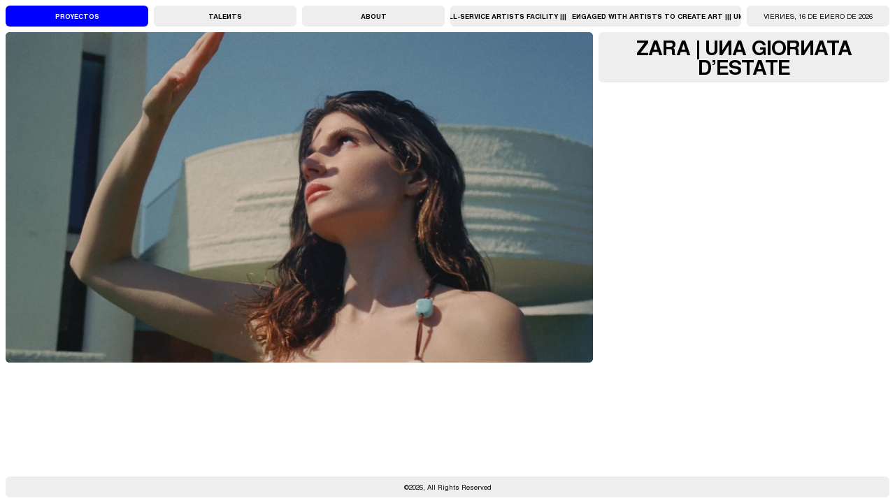

--- FILE ---
content_type: text/css
request_url: https://instalent.agency/wp-content/themes/instalent/css/slick.css
body_size: 292
content:
/* Slider */
.slick-slider
{
    position: relative;
    padding: 0;
    display: block;
    box-sizing: border-box;

    -webkit-user-select: none;
       -moz-user-select: none;
        -ms-user-select: none;
            user-select: none;

    -webkit-touch-callout: none;
    -khtml-user-select: none;
    touch-action: pan-y;
    -webkit-tap-highlight-color: transparent;
}

.slick-list
{
    position: relative;

    display: block;
    overflow: hidden;

    margin: 0;
    padding: 0;
    border-radius: var(--radius);
}
.slick-list:focus
{
    outline: none;
}
.slick-list.dragging
{
    cursor: pointer;
    cursor: hand;
}

.slick-prev, .slick-next{
    position: absolute;
    width: 50%;
    height: 100%;
    top:0;
    font-size: 0;
}

.slick-prev{
    z-index: 2;
    left:0;
    cursor: w-resize;
}

.slick-next{
    z-index: 2;
    right:0;
    cursor: e-resize;
}

.slick-slider .slick-track,
.slick-slider .slick-list
{
    transform: translate3d(0, 0, 0);
    height: 100%;
}

.slick-track
{
    position: relative;
    top: 0;
    left: 0;


    display: block;
    margin-left: auto;
    margin-right: auto;
}
.slick-track:before,
.slick-track:after
{
    display: table;

    content: '';
}
.slick-track:after
{
    clear: both;
}
.slick-loading .slick-track
{
    visibility: hidden;
}

.slick-slide
{
    display: none;
    float: left;
    margin-right: var(--msmall);
    height: 100%;
    min-height: 1px;
}
[dir='rtl'] .slick-slide
{
    float: right;
}
.slick-slide *
{
    height: 100%;
    width: auto;
    display: block;
}
.slick-slide.slick-loading img
{
    display: none;
}
.slick-slide.dragging img
{
    pointer-events: none;
}
.slick-initialized .slick-slide
{
    display: block;
}
.slick-loading .slick-slide
{
    visibility: hidden;
}
.slick-vertical .slick-slide
{
    display: block;

    height: auto;

    border: 1px solid transparent;
}
.slick-arrow.slick-hidden {
    display: none;
}


--- FILE ---
content_type: text/css
request_url: https://instalent.agency/wp-content/themes/instalent/style.css?ver=1.0.0
body_size: 3025
content:
/*!
Theme Name: Instalent
Theme URI: http://underscores.me/
Author: Jose Houdini
Author URI: https://www.josehoudini.es/
Description: 
Version: 1.0.0
License: GNU General Public License v2 or later
License URI: LICENSE
Text Domain: instalent
*/


/* Reset CSS
==================================== */
*{
	box-sizing: border-box;
	-webkit-tap-highlight-color: rgba(0,0,0,0);
}
html, body, div, span,
header, figure, figcaption, footer, section, article, aside, menu, nav,
h1, h2, h3, h4, h5, h6,
p, ol, ul, li, a, strong, b, i, s, address, sub, sup,
form, label,
iframe, embed, audio{
	margin: 0;
	padding: 0;
	border: 0;
	font: inherit;
	font-size: 100%;
	vertical-align: baseline;
}
::-webkit-scrollbar{
	display: none;
}
:focus{
	outline: none !important;
}
:focus::-ms-value{
	color: inherit;
	background-color: none;
}
::-moz-focus-inner{
	border: none !important;
}

button {
    border: none;
    padding: 0;
    margin: 0;
    background: none;
    color: inherit;
    font: inherit;
    cursor: pointer;
    outline: inherit;
}

/* Basic Styles
==================================== */
::selection{
	color: var(--chover);
	background-color: rgba(0,0,0,0);
}
html{
	font-size: 12px;
	scrollbar-width: none;
}
body{
	width: 100vw;
	height: 100%;
	margin: auto;
	font-family: var(--font);
	font-variant-ligatures: discretionary-ligatures;
	-webkit-text-size-adjust: none;
	-moz-osx-font-smoothing: grayscale;
	 -webkit-font-smoothing: antialiased;
			 font-smoothing: antialiased;
	font-size: var(--fs);
	font-style: normal;
	font-weight: normal;
	line-height: var(--lh);
	color: var(--ctext);
	background-color: var(--cbg);
	overflow-x: hidden;
}
img,
video {
  width: 100%;
  height: auto;
  display: block;
  font-size: 0;
  line-height: 0;
  user-select: none;
  -webkit-user-select: none;
  -moz-user-select: none;
  -ms-user-select: none;
  transform: translate3d(0, 0, 0);
  border-radius: var(--radius);
}

.lazy {
  width: 100%;
  height: auto;
}

video.no-autoplay{
	pointer-events: none;
}

a{
	width: fit-content;
	width: -moz-fit-content;
	color: inherit;
	text-decoration: none;
	cursor: pointer;
	transition: filter .3s linear;
}

a:hover{
	color: var(--chover);
}

li{
	list-style: none;
}

main{
	min-height: calc(var(--h) - var(--menu));
	padding: var(--menu) var(--msmall) var(--msmall);
	display: grid;
	grid-gap: var(--msmall);
	grid-auto-rows: max-content;
}

section{
	display: grid;
	grid-auto-rows: max-content;
}

video[poster]{
	object-fit: cover;
}
video::-webkit-media-controls {
	display: none;
  }

#loader{
	background-color: var(--cbg);
	position: fixed;
	top: 0;
	left: 0;
	right: 0;
	bottom: 0;
	width: 100vw;
	height: 100%;
	overflow-y: hidden;
	touch-action: none;
	z-index: 999;
	pointer-events: none;
}

.indent{
	text-indent: var(--indent);
    text-align: justify;
}

/* Fonts
==================================== */
@font-face {
    font-family: 'TeXGyreHeros Instalent';
    src: url('../instalent/fonts/TeXGyreHerosInstalent-Regular.woff2') format('woff2');
    font-weight: normal;
    font-style: normal;
    font-display: block;
}

@font-face {
    font-family: 'TeXGyreHeros Instalent';
    src: url('../instalent/fonts/TeXGyreHerosInstalent-Bold.woff2') format('woff2');
    font-weight: bold;
    font-style: normal;
    font-display: block;
}

/* Header
==================================== */
header{
	position: fixed;
	top: 0;
	left: 0;
	z-index: 9999;
	display: grid;
	grid-template-rows: max-content;
	grid-gap: var(--msmall);
	width: 100vw;
}

.menu{
	display: grid;
	grid-template-columns: repeat(6,1fr);
	grid-gap: inherit;
	text-transform: uppercase;
	padding: var(--msmall);
}

.menu a{
	font-weight: bold;
	text-transform: uppercase;
}

.pill{
	padding: var(--msmall);
	display: flex;
	justify-content: center;
	width: 100%;
	background-color: var(--cp);
	border-radius: var(--radius);
	backdrop-filter: blur(20px);
	-webkit-backdrop-filter: blur(20px);
	overflow: hidden;
	white-space: nowrap;
	text-overflow: ellipsis;
	height: max-content;
}

a.pill:hover, a.pill:active, .active{
	color: var(--cbg);
	background-color: var(--chover);
	backdrop-filter: none;
}

.big{
	font-size: var(--fsl);
	text-transform: uppercase;
	line-height: calc(var(--fs) * 3);
	font-weight: bold;
	letter-spacing: -.08rem;
}

.message{
	grid-column: span 2;
	overflow: hidden;
}

.logotype{
	width: 100%;
    height: auto;
	padding: 0 var(--msmall);
}

p:not(:last-child){
	margin-bottom: var(--fs);
}


/* Home
==================================== */
.home-video{
	position: relative;
	width: 100vw;
	height: var(--h);
	z-index: 1;
}

.home-video video{
	object-fit: cover;
	height: 100%;
	width: 100%;
	border-radius: initial;
}

#clients{
	padding: 0 var(--msmall);
	grid-gap: var(--msmall);
}

.clients-text a{
	color: var(--chover);
}

#logo-cloud{
	display: flex;
	height: fit-content;
	flex-wrap: wrap;
	justify-content: space-evenly;
    padding: 5rem;
}

.image-square{
	margin: 2.5rem;
	height: 10rem;
    width: 10rem;
}

.logo-element{
	filter: grayscale(1);
    object-fit: contain;
    height: 100%;
    width: 100%;
}

/* Projects
==================================== */
#projects, .talent-projects{
	display: block;
	columns: 4;
	column-gap: var(--msmall);
}

.project-module{
	break-inside: avoid;
	height: fit-content;
	width: 100%;
	display: grid;
	grid-gap: var(--msmall);
	padding-bottom: var(--mbig);
}

.thumb-image{
	width: 100%;
}

.project-data{
	display: grid;
	grid-auto-flow: column;
	grid-gap: inherit;
}

/* Talents
==================================== */
#talents{
	grid-template-columns: repeat(2, 1fr);
	padding-bottom: 30vh;
}

.project-filters{
	grid-column: 2 span;
	display: flex;
    grid-gap: inherit;
	z-index: 1;
}

#talent-wrap{
	grid-column: 2 span;
	grid-gap: inherit;
	display: grid;
	grid-template-columns: repeat(2, 1fr);
	grid-auto-rows: 1fr;
}

.active-trigger{
	background-color: var(--cps);
}

.cat-trigger{
	cursor: pointer;
}

.cat-trigger:hover{
	background-color: var(--cps);
}

.hidden{
	display: none;
}

.talent{
	width: 100%;
}

.talent-bg{
	opacity: 0;
	transition: all var(--speed) ease;
	position: fixed;
	top: 0;
	left: 0;
	height: var(--h);
	width: 100vw;
	filter: blur(30px);
	scale: 110%;
	z-index: 0;
	pointer-events: none;
}

.talent-bg *{
	object-fit: cover;
	height: 100%;
	width: 100%;
}

.talent:hover .talent-bg{
	opacity: 1;
}

.talent-details{
	position: relative;
	z-index: 2;
	padding: var(--msmall) 0;
	border-top: 1px solid var(--ctext);
}

.talent:hover .talent-details{
	color: var(--cbg);
	border-top: 1px solid var(--cbg);
	mix-blend-mode: difference;
}

.talent-hover{
	pointer-events: none;
	opacity: 0;
	display: flex;
    flex-direction: row;
    width: fit-content;
	padding: var(--msmall);
    position: fixed;
	grid-gap: var(--msmall);
    bottom: 0;
    right: 0;
    height: 30vh;
    z-index: 9;
	transition: opacity var(--speed) ease;
}

.talent:hover .talent-hover{
	opacity: 1;
}

.talent-hover *{
	height: 100%;
	width: auto;
}

.talent-hover *:nth-child(n+5) {
	display: none;
  }

.cursor *{
	height: 100%;
	width: auto;
}

/* Single Talent
==================================== */
#talent{
	grid-template-columns: repeat(4,1fr);
	grid-gap: var(--mbig) var(--msmall);
}

.talent-header{
	grid-column: span 4;
	display: grid;
	grid-gap: inherit;
	grid-template-columns: repeat(4, 1fr);
}

.talent-infos{
	grid-area: 1 / 1 / span 1 / span 1;
    height: 100%;
    display: grid;
	grid-template-rows: max-content;
	grid-gap: var(--msmall);
}

.talent-slider{
	grid-column: 2 / span 3;
	min-height: 40vh;
}

.talent-socials{
	display: flex;
	grid-gap: inherit;
}

.talent-description{
	font-weight: bold;
}

.talent-image{
	place-self: end;
    grid-area: 1 / 4 / span 2 / span 1;
}

.sectiontitle, .talent-projects{
	grid-column: 4 span;
}

.social-link{
	grid-area: 2 / 1;
    align-self: end;
}

/* Single Project
==================================== */
.project{
	grid-template-columns: repeat(3,1fr);
}

.project-gallery{
	grid-column: 2 span;
	display: grid;
	grid-gap: inherit;
}

.gallery-row{
	display: grid;
	grid-auto-flow: column;
	grid-gap: var(--msmall);
}

.row *{
	border-radius: var(--radius);
}

.sound-overlay{
	display: flex;
	position: absolute;
    z-index: 1;
    background-color: var(--chover);
	top: 0;
	color: var(--cbg);
    height: 100%;
    width: 100%;
    flex-direction: column;
    justify-content: center;
    align-items: center;
	transition: all var(--speed) ease;
	opacity: 0;
}

.sound-toggle{
	cursor: pointer;
}

.vimeo-row{
	position: relative;
}

.vimeo-row:hover .sound-overlay{
	opacity: 1;
	
}

.project-infos{
	display: grid;
	grid-gap: inherit;
	height: fit-content;
    position: sticky;
	top: var(--menu);
    grid-area: 1 / 3;
}

.project-infos .pill{
	white-space: unset;
	text-align: center;
}

.project-description{
	white-space: normal;
}


/* About
==================================== */
#about{
	grid-gap: calc(var(--mbig)*4) var(--msmall);
}

.about-intro p, .clients-text p{
	text-align: justify!important;
	margin-bottom: var(--fsl);
}

.team{
	display: grid;
    grid-template-columns: repeat( auto-fit, minmax(120px, 1fr) );
    grid-gap: var(--msmall);
}

.member{
	display: grid;
	grid-gap: var(--msmall);
}

.member-image{
	position: relative;
	height: 0;
	padding-bottom: 125%;
	border-radius: var(--radius);
	overflow: hidden;
}

.member-image *{
	position: absolute;
	object-fit: cover;
	width: 100%;
	height: 100%;
}

.member-name{
	font-weight: bold;
	text-transform: uppercase;
}

.member-role{
	font-weight: initial;
	text-transform: initial;
}

#services{
	grid-template-columns: repeat(2, 1fr);
	grid-gap: var(--msmall);
}

#services-list{
	counter-reset: service;
	display: grid;
	grid-gap: var(--msmall);
}

.sticky{
	position: sticky;
	top: var(--menu);
}

.normalize{
	display: block;
	overflow: hidden;
    white-space: initial;
    text-overflow: initial;
}

.service{
	display: grid;
    grid-template-columns: 1fr 3fr;
}

.service::before{
	counter-increment: service;
	content: counters(service, ".", decimal-leading-zero);
}

#modules{
	grid-gap: var(--mbig);
}

.row{
	display: grid;
	grid-auto-flow: column;
	grid-gap: var(--msmall);
	grid-auto-columns: 1fr;
}

.module{
	display: grid;
	grid-gap: inherit;
}

.module.text{
	height: max-content;
}

.embed{
	position: relative;
}

.video-toggler{
	display: none;
	place-items: center;
    position: absolute;
    background-color: var(--cps);
	color: var(--cbg);
    height: 100%;
    width: 100%;
	font-weight: bold;
	text-transform: uppercase;
}

.embed:hover .video-toggler{
	display: grid;
}

#contact{
	height: calc(var(--h) - var(--menu) - var(--menu));
	place-items: center;
	grid-auto-rows: unset;
}

#contact p{
	margin-bottom: var(--fsl);
}

/* Footer
==================================== */
footer{
	padding: var(--msmall);
	display: flex;
	grid-gap: var(--msmall);
}


@media only screen and (max-width: 834px){
	html{
		font-size: 10px;
	}

	header{
		grid-gap: 0 var(--msmall);
	}

	.message, .date{
		display: none;
	}

	.sticky{
		position: relative;
		top: unset;
	}

	.menu{
		grid-template-columns: repeat(3,1fr);
	}

	.project-filters{
		display: grid;
		grid-auto-flow: column;
		grid-gap: var(--msmall);
	}

	.project-module{
		padding-bottom: 0;
	}

	.cat-trigger{
		overflow: unset;
		white-space: unset;
		min-width: fit-content;
		text-overflow: unset;
	}

	.talent-bg, .talent-hover{
		display: none!important;
	}

	#projects, .talent-projects{
		display: grid;
		grid-template-columns: 1fr;
	}

	.project-gallery{
		grid-column: 1 span;
	}

	.project-infos{
		top: unset;
		position: relative;
		grid-area: 1;
	}

	.sound-overlay{
		display: block;
		color: var(--cbg);
		opacity: 1;
		padding: var(--msmall);
		bottom: 0;
		top: unset;
		height: fit-content;
		background-color: transparent;
	}

	.image-square {
		margin: 1rem;
		height: 5rem;
		width: 5rem;
	}

	.talent{
		grid-column: 2 span;
	}

	.talent-header {
		grid-template-columns: repeat(2, 1fr);
	}

	.talent-infos{
		grid-area: 1 / 1 / span 1 / span 2;
	}

	.talent-name, .talent-description, .talent-socials{
		grid-column: 2 span;
	}

	.slick-prev, .slick-next{
		display: none!important;
	}

	.talent-slider{
		height: 30vh;
		grid-column: 1 / span 2;
	}

	.slick-slider .slick-track, .slick-slider, .slick-list, .slick-slide *{
		height: 30vh;
	}

	.social-link{	
    	grid-area: auto;
	}

	.row{
		grid-auto-flow: row;
	}

	.module.text{
		grid-area: 1;
	}

	#services, .project{
		grid-template-columns: repeat(1, 1fr);
	}

	footer{
		grid-template-columns: 2fr 1fr;
	}
}

/* Variables
==================================== */
:root{
	/* Text Setting */
	--font: 'TeXGyreHeros Instalent', sans-serif;
	--fs: .8rem;
	--fsl: calc(var(--fs) * 3);
	--lh: 150%;

	/* Color */
	--cbg: #fff;
	--ctext: #000;
	--cp: rgba(170, 170, 170, 0.2);
	--cps: rgba(170, 170, 170, 0.8);
	--chover: blue;

	/* Margins */
	--mbig: calc(var(--msmall) * 2);
	--msmall: 8px;
	--radius: .5rem;

	/* Indent */
	--indent: calc((100vw / 6) - (var(--msmall)*0.2));

	/* Transitions */
	--speed: 350ms;
	
}

--- FILE ---
content_type: application/javascript
request_url: https://instalent.agency/wp-content/themes/instalent/js/global.js
body_size: 705
content:
$(document).ready(function() {

//Marquee
  const marqueeElement = document.querySelector('#marquee');
  function initMarquee() {
    document.fonts.ready.then(function () {
      Marquee3k.init();
    });
  }
  
  function onIntersection(entries) {
    entries.forEach(entry => {
      if (entry.isIntersecting) {
        initMarquee();
      }
    });
  }
  const observer = new IntersectionObserver(onIntersection);
  
  observer.observe(marqueeElement);
  

//Loader
  setTimeout(function(){
  $('#loader').fadeOut();
  }, 500);

//Lazy Loading
    var L = [].slice.call(document.querySelectorAll('.lazy'));
    if ('IntersectionObserver' in window) {
      let o = new IntersectionObserver(function(E, observer) {
        E.forEach(function(e) {
          if (e.isIntersecting) {
            let l = e.target;
            if (l.tagName == 'IMG') {
              l.src = l.dataset.src;
            }
            if (l.tagName == 'VIDEO') {
              var P = l.play();
              if (P !== undefined) {
                P.catch(error => {
                  l.controls = true;
                  l.classList.add('no-autoplay');
                });
              }
            }
            l.classList.remove('lazy');
            o.unobserve(l);
          }
        });
      });
      L.forEach(function(l) {
        o.observe(l);
      });
    }
    
//Viewport Height
  function height(){
    document.documentElement.style.cssText = `
        --h:  ${window.innerHeight}px;
        --menu: ${$('.menu').innerHeight()}px;
    `;
  }
  function onLoadandResize(){
    height();
  }
  window.addEventListener('resize', onLoadandResize);
  $('.menu').on('resize', onLoadandResize);
  onLoadandResize();

  //Talent Triggers
  $(".cat-trigger").click(function() {
    var currentCat = $(this).attr("data-slug");
    if ($(this).is(".active-trigger")) {
      $(".cat-trigger").removeClass("active-trigger");
      $(".talent").removeClass("hidden");
      $(".all-cats").addClass("active-trigger");
    } else {
      $(".cat-trigger").removeClass("active-trigger");
      $(this).addClass("active-trigger");
      $(".talent").not(".cat-" + currentCat).addClass("hidden");
      $(".cat-" + currentCat).removeClass("hidden");
      $(".all-cats").removeClass("active-trigger"); 
    }
  });
  
  $(document).on("click", ".all-cats", function() {
    $(".cat-trigger").removeClass("active-trigger");
    $(".talent").removeClass("hidden");
    $(this).addClass("active-trigger");
  });

// Video Sound
  const videos = document.querySelectorAll('.vimeo-row video');
  const soundToggles = document.querySelectorAll('.sound-toggle');

  soundToggles.forEach((soundToggle, index) => {
    soundToggle.addEventListener('click', () => {
    videos.forEach((video, videoIndex) => {
      if (index === videoIndex) {
      video.muted = !video.muted;
      soundToggle.textContent = video.muted ? 'SOUND ON' : 'SOUND OFF';
      if (video.muted && video.volume === 0) {
        soundToggle.textContent = 'THIS VIDEO HAS NO SOUND';
      }
      } else {
      video.muted = true;
      soundToggles[videoIndex].textContent = 'SOUND ON';
      }
    });
    });
  });
    
    
    
});
    
    
    
    

--- FILE ---
content_type: application/javascript
request_url: https://instalent.agency/wp-content/themes/instalent/js/marquee3k.js
body_size: 1197
content:
/**
 * MARQUEE 3000 MARQUEE 3000 MARQUEE 3000 MARQUEE 3000 MARQUEE 3000
 * http://github.com/ezekielaquino/marquee3000
 * Marquees for the new millennium v1.0
 * MIT License
 */

;(function(root, factory) {
    if (typeof define === 'function' && define.amd) {
      define([], factory);
    } else if (typeof exports === 'object') {
      module.exports = factory();
    } else {
      root.Marquee3k = factory();
    }
  }(this, function() {
    'use strict';
  
    let animationId = 0;
  
    class Marquee3k {
      constructor(element, options) {
  
        if (element.children.length === 0) {
          throw new Error("Encountered a marquee element without children, please supply a wrapper for your content");
        }
  
        this.element = element;
        this.selector = options.selector;
        this.speed = element.dataset.speed || 0.25;
        this.pausable = element.dataset.pausable === 'true' ? true : false;
        this.reverse = element.dataset.reverse === 'true' ? true : false;
        this.paused = false;
        this.parent = element.parentElement;
        this.parentProps = this.parent.getBoundingClientRect();
        this.content = element.children[0];
        this.innerContent = this.content.innerHTML;
        this.wrapStyles = '';
        this.offset = 0;
  
        this._setupWrapper();
        this._setupContent();
        this._setupEvents();
  
        this.wrapper.appendChild(this.content);
        this.element.appendChild(this.wrapper);
      }
  
      _setupWrapper() {
        this.wrapper = document.createElement('div');
        this.wrapper.classList.add('marquee3k__wrapper');
        this.wrapper.style.whiteSpace = 'nowrap';
      }
  
      _setupContent() {
        this.content.classList.add(`${this.selector}__copy`);
        this.content.style.display = 'inline-block';
        this.contentWidth = this.content.offsetWidth;
  
        this.requiredReps = this.contentWidth > this.parentProps.width ? 2 : Math.ceil((this.parentProps.width - this.contentWidth) / this.contentWidth) + 1;
  
        for (let i = 0; i < this.requiredReps; i++) {
          this._createClone();
        }
  
        if (this.reverse) {
          this.offset = this.contentWidth * -1;
        }
  
        this.element.classList.add('is-init');
      }
  
      _setupEvents() {
        this.element.addEventListener('mouseenter', () => {
          if (this.pausable) this.paused = true;
        });
  
        this.element.addEventListener('mouseleave', () => {
          if (this.pausable) this.paused = false;
        });
      }
  
      _createClone() {
        const clone = this.content.cloneNode(true);
        clone.style.display = 'inline-block';
        clone.classList.add(`${this.selector}__copy`);
        this.wrapper.appendChild(clone);
      }
  
      animate() {
        if (!this.paused) {
          const isScrolled = this.reverse ? this.offset < 0 : this.offset > this.contentWidth * -1;
          const direction = this.reverse ? -1 : 1;
          const reset = this.reverse ? this.contentWidth * -1 : 0;
  
          if (isScrolled) this.offset -= this.speed * direction;
          else this.offset = reset;
  
          this.wrapper.style.whiteSpace = 'nowrap';
          this.wrapper.style.transform = `translate(${this.offset}px, 0) translateZ(0)`;
        }
      }
  
      _refresh() {
        this.contentWidth = this.content.offsetWidth;
      }
  
      repopulate(difference, isLarger) {
        this.contentWidth = this.content.offsetWidth;
  
        if (isLarger) {
          const amount = Math.ceil(difference / this.contentWidth) + 1;
  
          for (let i = 0; i < amount; i++) {
            this._createClone();
          }
        }
      }
  
      static refresh(index) {
        MARQUEES[index]._refresh();
      }
  
      static pause(index) {
        MARQUEES[index].paused = true;
      }
  
      static play(index) {
        MARQUEES[index].paused = false;
      }
  
      static toggle(index) {
        MARQUEES[index].paused = !MARQUEES[index].paused;
      }
  
      static refreshAll() {
        for (let i = 0; i < MARQUEES.length; i++) {
          MARQUEES[i]._refresh();
        }
      }
  
      static pauseAll() {
        for (let i = 0; i < MARQUEES.length; i++) {
          MARQUEES[i].paused = true;
        }
      }
  
      static playAll() {
        for (let i = 0; i < MARQUEES.length; i++) {
          MARQUEES[i].paused = false;
        }
      }
  
      static toggleAll() {
        for (let i = 0; i < MARQUEES.length; i++) {
          MARQUEES[i].paused = !MARQUEES[i].paused;
        }
      }
  
      static init(options = { selector: 'marquee3k' }) {
        if (animationId) window.cancelAnimationFrame(animationId);
  
        window.MARQUEES = [];
        const marquees = Array.from(document.querySelectorAll(`.${options.selector}`));
        let previousWidth = window.innerWidth;
        let timer;
  
        for (let i = 0; i < marquees.length; i++) {
          const marquee = marquees[i];
          const instance = new Marquee3k(marquee, options);
          MARQUEES.push(instance);
        }
  
        animate();
  
        function animate() {
          for (let i = 0; i < MARQUEES.length; i++) {
            MARQUEES[i].animate();
          }
          animationId = window.requestAnimationFrame(animate);
        }
  
        window.addEventListener('resize', () => {
          clearTimeout(timer);
  
          timer = setTimeout(() => {
            const isLarger = previousWidth < window.innerWidth;
            const difference = window.innerWidth - previousWidth;
  
            for (let i = 0; i < MARQUEES.length; i++) {
              MARQUEES[i].repopulate(difference, isLarger);
            }
  
            previousWidth = this.innerWidth;
          }, 250);
        });
      }
    }
  
    return Marquee3k;
  
  }));